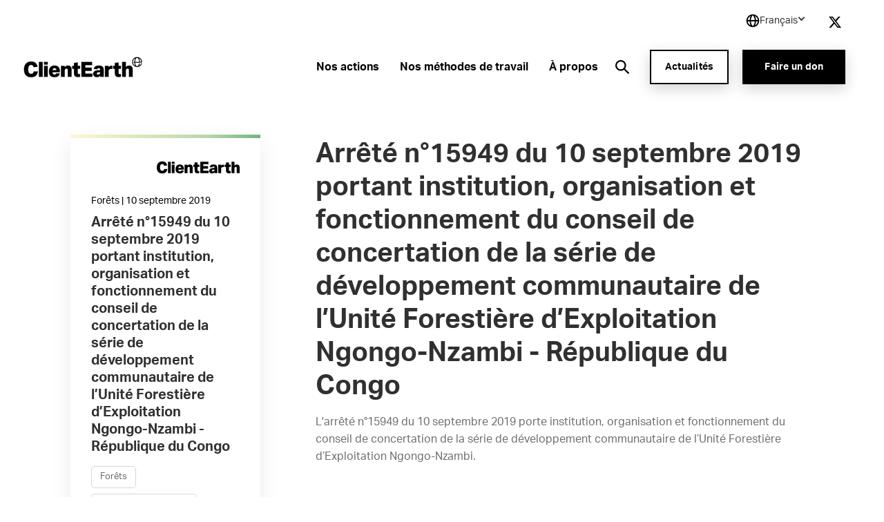

--- FILE ---
content_type: text/html; charset=utf-8
request_url: https://www.clientearth.fr/actualites/ressources/arr%C3%AAt%C3%A9-n-15949-du-10-septembre-2019-conseil-de-concertation-de-la-sdc-de-l-ufe-ngongo-nzambi-r%C3%A9publique-du-congo/
body_size: 21429
content:


<!DOCTYPE html>
<html lang="fr">

<head>

    <script nonce="heTd4yZXc&#x2B;896ZXG1HInRAY7">
        !function(T,l,y){var S=T.location,k="script",D="instrumentationKey",C="ingestionendpoint",I="disableExceptionTracking",E="ai.device.",b="toLowerCase",w="crossOrigin",N="POST",e="appInsightsSDK",t=y.name||"appInsights";(y.name||T[e])&&(T[e]=t);var n=T[t]||function(d){var g=!1,f=!1,m={initialize:!0,queue:[],sv:"5",version:2,config:d};function v(e,t){var n={},a="Browser";return n[E+"id"]=a[b](),n[E+"type"]=a,n["ai.operation.name"]=S&&S.pathname||"_unknown_",n["ai.internal.sdkVersion"]="javascript:snippet_"+(m.sv||m.version),{time:function(){var e=new Date;function t(e){var t=""+e;return 1===t.length&&(t="0"+t),t}return e.getUTCFullYear()+"-"+t(1+e.getUTCMonth())+"-"+t(e.getUTCDate())+"T"+t(e.getUTCHours())+":"+t(e.getUTCMinutes())+":"+t(e.getUTCSeconds())+"."+((e.getUTCMilliseconds()/1e3).toFixed(3)+"").slice(2,5)+"Z"}(),iKey:e,name:"Microsoft.ApplicationInsights."+e.replace(/-/g,"")+"."+t,sampleRate:100,tags:n,data:{baseData:{ver:2}}}}var h=d.url||y.src;if(h){function a(e){var t,n,a,i,r,o,s,c,u,p,l;g=!0,m.queue=[],f||(f=!0,t=h,s=function(){var e={},t=d.connectionString;if(t)for(var n=t.split(";"),a=0;a<n.length;a++){var i=n[a].split("=");2===i.length&&(e[i[0][b]()]=i[1])}if(!e[C]){var r=e.endpointsuffix,o=r?e.location:null;e[C]="https://"+(o?o+".":"")+"dc."+(r||"services.visualstudio.com")}return e}(),c=s[D]||d[D]||"",u=s[C],p=u?u+"/v2/track":d.endpointUrl,(l=[]).push((n="SDK LOAD Failure: Failed to load Application Insights SDK script (See stack for details)",a=t,i=p,(o=(r=v(c,"Exception")).data).baseType="ExceptionData",o.baseData.exceptions=[{typeName:"SDKLoadFailed",message:n.replace(/\./g,"-"),hasFullStack:!1,stack:n+"\nSnippet failed to load ["+a+"] -- Telemetry is disabled\nHelp Link: https://go.microsoft.com/fwlink/?linkid=2128109\nHost: "+(S&&S.pathname||"_unknown_")+"\nEndpoint: "+i,parsedStack:[]}],r)),l.push(function(e,t,n,a){var i=v(c,"Message"),r=i.data;r.baseType="MessageData";var o=r.baseData;return o.message='AI (Internal): 99 message:"'+("SDK LOAD Failure: Failed to load Application Insights SDK script (See stack for details) ("+n+")").replace(/\"/g,"")+'"',o.properties={endpoint:a},i}(0,0,t,p)),function(e,t){if(JSON){var n=T.fetch;if(n&&!y.useXhr)n(t,{method:N,body:JSON.stringify(e),mode:"cors"});else if(XMLHttpRequest){var a=new XMLHttpRequest;a.open(N,t),a.setRequestHeader("Content-type","application/json"),a.send(JSON.stringify(e))}}}(l,p))}function i(e,t){f||setTimeout(function(){!t&&m.core||a()},500)}var e=function(){var n=l.createElement(k);n.src=h;var e=y[w];return!e&&""!==e||"undefined"==n[w]||(n[w]=e),n.onload=i,n.onerror=a,n.onreadystatechange=function(e,t){"loaded"!==n.readyState&&"complete"!==n.readyState||i(0,t)},n}();y.ld<0?l.getElementsByTagName("head")[0].appendChild(e):setTimeout(function(){l.getElementsByTagName(k)[0].parentNode.appendChild(e)},y.ld||0)}try{m.cookie=l.cookie}catch(p){}function t(e){for(;e.length;)!function(t){m[t]=function(){var e=arguments;g||m.queue.push(function(){m[t].apply(m,e)})}}(e.pop())}var n="track",r="TrackPage",o="TrackEvent";t([n+"Event",n+"PageView",n+"Exception",n+"Trace",n+"DependencyData",n+"Metric",n+"PageViewPerformance","start"+r,"stop"+r,"start"+o,"stop"+o,"addTelemetryInitializer","setAuthenticatedUserContext","clearAuthenticatedUserContext","flush"]),m.SeverityLevel={Verbose:0,Information:1,Warning:2,Error:3,Critical:4};var s=(d.extensionConfig||{}).ApplicationInsightsAnalytics||{};if(!0!==d[I]&&!0!==s[I]){var c="onerror";t(["_"+c]);var u=T[c];T[c]=function(e,t,n,a,i){var r=u&&u(e,t,n,a,i);return!0!==r&&m["_"+c]({message:e,url:t,lineNumber:n,columnNumber:a,error:i}),r},d.autoExceptionInstrumented=!0}return m}(y.cfg);function a(){y.onInit&&y.onInit(n)}(T[t]=n).queue&&0===n.queue.length?(n.queue.push(a),n.trackPageView({})):a()}(window,document,{
src: "https://js.monitor.azure.com/scripts/b/ai.2.min.js", // The SDK URL Source
crossOrigin: "anonymous", 
cfg: { // Application Insights Configuration
    connectionString: 'InstrumentationKey=27ad4d2d-1876-41f7-b224-ddd1af4cc416;IngestionEndpoint=https://uksouth-0.in.applicationinsights.azure.com/;LiveEndpoint=https://uksouth.livediagnostics.monitor.azure.com/;ApplicationId=de0f16f8-41c3-46d4-b8cb-5d6645d6d404'
}});
    </script>

    <link rel="preconnect" href="https://www.googletagmanager.com">
    <link rel="preconnect" href="https://www.google-analytics.com">
    <link rel="preconnect" href="https://apikeys.civiccomputing.com">

    
    <!-- Deny all cookies until they are consented to using CookieControl -->
    <script nonce="heTd4yZXc&#x2B;896ZXG1HInRAY7">
        // Define a gtag function for when Google Tag Manager hasn't been loaded
        window.dataLayer = window.dataLayer || [];

        function gtag() { dataLayer.push(arguments); }

        // Deny Analytics and AdSense cookies
        gtag('consent',
            'default',
            {
                'ad_storage': 'denied',
                'analytics_storage': 'denied'
            });

    </script>
    <script nonce="heTd4yZXc&#x2B;896ZXG1HInRAY7">

        (function(w, d, s, l, i) {
            w[l] = w[l] || [];
            w[l].push({
                'gtm.start':
                    new Date().getTime(),
                event: 'gtm.js'
            });
            var f = d.getElementsByTagName(s)[0],
                j = d.createElement(s),
                dl = l != 'dataLayer' ? '&l=' + l : '';
            j.async = true;
            j.src =
                'https://www.googletagmanager.com/gtm.js?id=' + i + dl;
            var n = d.querySelector('[nonce]');
            n && j.setAttribute('nonce', n.nonce || n.getAttribute('nonce'));
            f.parentNode.insertBefore(j, f);
        })(window, document, 'script', 'dataLayer', 'GTM-NNLDBS7');
    </script>

    



<meta charset="utf-8">
<meta http-equiv="Content-type" content="text/html; charset=UTF-8" />
<meta http-equiv="X-UA-Compatible" content="IE=edge">
<meta name="pinterest" content="nopin" />
<meta name="viewport" content="width=device-width, initial-scale=1.0">
<title data-suffix="| ClientEarth">Arr&#xEA;t&#xE9; n&#xB0;15949 du 10 septembre 2019 portant institution, organisation et fonctionnement du conseil de concertation de la s&#xE9;rie de d&#xE9;veloppement communautaire de l&#x2019;Unit&#xE9; Foresti&#xE8;re d&#x2019;Exploitation Ngongo-Nzambi - R&#xE9;publique du Congo | ClientEarth</title>
    
<meta name="description" content="Voir l&#x27;arr&#xEA;te n&#xB0;15949">
    <link rel="canonical" href="https://www.clientearth.fr/actualites/ressources/arr&#xEA;t&#xE9;-n-15949-du-10-septembre-2019-conseil-de-concertation-de-la-sdc-de-l-ufe-ngongo-nzambi-r&#xE9;publique-du-congo/" />






<link rel="icon" type="image/x-icon" href="/favicon.ico" />
<link rel="shortcut icon" type="image/x-icon" href="/favicon.ico" />



<link rel="apple-touch-icon" sizes="180x180" href="/assets/images/apple-touch-icon.png">
<link rel="icon" type="image/png" sizes="32x32" href="/assets/images/favicon-32x32.png">
<link rel="icon" type="image/png" sizes="16x16" href="/assets/images/favicon-16x16.png">
<link rel="manifest" href="/site.webmanifest">
<meta name="msapplication-TileColor" content="#da532c">
<meta name="theme-color" content="#ffffff">




<!--Twitter Card Meta-->
<meta name="twitter:card" content="summary_large_image">
<meta name="twitter:title" content="Arr&#xEA;t&#xE9; n&#xB0;15949 du 10 septembre 2019 portant institution, organisation et fonctionnement du conseil de concertation de la s&#xE9;rie de d&#xE9;veloppement communautaire de l&#x2019;Unit&#xE9; Foresti&#xE8;re d&#x2019;Exploitation Ngongo-Nzambi - R&#xE9;publique du Congo | ClientEarth">
<meta name="twitter:description" content="Voir l&#x27;arr&#xEA;te n&#xB0;15949">
<meta name="twitter:image" content="/media/n5ze25m1/clientearth-globe.jpg?v=1db61b803ee0990">

<!--Open Graph Meta-->
<meta property="og:title" name="og:title" content="Arr&#xEA;t&#xE9; n&#xB0;15949 du 10 septembre 2019 portant institution, organisation et fonctionnement du conseil de concertation de la s&#xE9;rie de d&#xE9;veloppement communautaire de l&#x2019;Unit&#xE9; Foresti&#xE8;re d&#x2019;Exploitation Ngongo-Nzambi - R&#xE9;publique du Congo | ClientEarth">
<meta property="og:description" name="og:description" content="Voir l&#x27;arr&#xEA;te n&#xB0;15949">
<meta property="og:url" content="https://www.clientearth.fr/actualites/ressources/arr&#xEA;t&#xE9;-n-15949-du-10-septembre-2019-conseil-de-concertation-de-la-sdc-de-l-ufe-ngongo-nzambi-r&#xE9;publique-du-congo/">
<meta property="og:image" content="/media/n5ze25m1/clientearth-globe.jpg?v=1db61b803ee0990">


    
<script type="application/ld+json">
       {
  "@context": "https://schema.org",
  "@graph": [
    {
      "@type": "WebSite",
      "@id": "https://www.clientearth.fr#website",
      "url": "https://www.clientearth.fr",
      "name": "ClientEarth (FR)",
      "description": "Une organisation environnementale",
      "inLanguage": "fr"
    },
    {
      "datePublished": "2021-09-13T16:09:02Z",
      "dateModified": "2025-01-08T11:20:56.39Z",
      "@type": "WebPage",
      "@id": "https://www.clientearth.fr/actualites/ressources/arrêté-n-15949-du-10-septembre-2019-conseil-de-concertation-de-la-sdc-de-l-ufe-ngongo-nzambi-république-du-congo/#webpage",
      "url": "https://www.clientearth.fr/actualites/ressources/arrêté-n-15949-du-10-septembre-2019-conseil-de-concertation-de-la-sdc-de-l-ufe-ngongo-nzambi-république-du-congo/",
      "name": "Arrêté n°15949 du 10 septembre 2019 conseil de concertation de la SDC de l’UFE Ngongo-Nzambi - République du Congo",
      "description": "Voir l'arrête n°15949",
      "inLanguage": "fr",
      "isPartOf": {
        "@id": "https://www.clientearth.fr#website"
      }
    }
  ]
}
</script>



    <link rel="preload" as="style" href="https://use.typekit.net/ecj5fyj.css">
    <link rel="preload" as="style" href="/assets/css/print.css">
    <link rel="preload" as="style" href="/assets/css/styles.css">

    <link rel="stylesheet" media="print" href="/assets/css/print.css">
    <link rel="stylesheet" href="/assets/css/styles.css">


    <script type='text/javascript' defer src='/assets/scripts/plugins/jquery.min.js'></script>
<script type='text/javascript' defer src='/assets/scripts/plugins/svg4everybody.min.js'></script>
<script type='text/javascript' defer src='/assets/scripts/plugins/aos.min.js'></script>
<script type='text/javascript' defer src='/assets/scripts/cookies.min.js'></script>
<script type='text/javascript' defer src='/assets/scripts/all.min.js'></script>
<script type='text/javascript' defer src='/assets/scripts/plugins/vue.min.js'></script>
<script type='text/javascript' defer src='/assets/scripts/plugins/update-links-by-locale.min.js'></script>
<script type='text/javascript' defer src='/assets/scripts/views/mobileRegionSelector.min.js'></script>
<script type='text/javascript' defer src='/assets/scripts/views/utilityNav.min.js'></script>
<script type='text/javascript' defer src='/assets/scripts/views/geolocationBanner.min.js'></script>
<script type='text/javascript' defer src='/assets/scripts/components/copyURL.min.js'></script>
<script type='text/javascript' defer src='/assets/scripts/components/headerScroll.min.js'></script>
<script type='text/javascript' defer src='/assets/scripts/apps/mobilemenu/mobileMenu.umd.min.js'></script>
<script type='text/javascript' defer src='/assets/scripts/apps/smsitesearch/smSiteSearch.umd.min.js'></script>
<script type='text/javascript' defer src='/assets/scripts/views/geolocationPopUp.min.js'></script>


</head>

<body class="preload fr">
    <a tabindex="0" href="#main" class="skipToContent">Skip to content</a>
    
    
<noscript>
    <iframe src="https://www.googletagmanager.com/ns.html?id=GTM-NNLDBS7" height="0" width="0" aria-hidden="true" title="google tag manager" class="noscript-google"></iframe>
</noscript>




    <header class="mainHeader scrollActive " id="js-mainHeader">

        

<link rel="stylesheet" href="/assets/css/views/geolocationBanner.css">

<div class="geolocationConfirmedBanner">
    <div class="container">
        <div class="innerDiv">
            <div class="confirmationDiv">
                <div class="tick">
                    <svg xmlns="http://www.w3.org/2000/svg" width="24" height="25" viewBox="0 0 24 25" fill="none" role="img" aria-hidden="true">
                        <path d="M9.00002 16.7L4.80002 12.5L3.40002 13.9L9.00002 19.5L21 7.50001L19.6 6.10001L9.00002 16.7Z" fill="black" />
                    </svg>
                </div>
                <h2 class="text">Location successfully changed to Fran&#xE7;ais</h2>
            </div>
            <button class="closeBanner" aria-label="Close geolocation confirmation banner">
                <svg xmlns="http://www.w3.org/2000/svg" width="24" height="24" viewBox="0 0 24 24" fill="none" role="img" aria-hidden="true">
                    <path d="M18.3 5.70998C18.2075 5.61728 18.0976 5.54373 17.9766 5.49355C17.8557 5.44337 17.726 5.41754 17.595 5.41754C17.464 5.41754 17.3344 5.44337 17.2134 5.49355C17.0924 5.54373 16.9825 5.61728 16.89 5.70998L12 10.59L7.11001 5.69998C7.01743 5.6074 6.90752 5.53396 6.78655 5.48385C6.66559 5.43375 6.53594 5.40796 6.40501 5.40796C6.27408 5.40796 6.14443 5.43375 6.02347 5.48385C5.9025 5.53396 5.79259 5.6074 5.70001 5.69998C5.60743 5.79256 5.53399 5.90247 5.48388 6.02344C5.43378 6.1444 5.40799 6.27405 5.40799 6.40498C5.40799 6.53591 5.43378 6.66556 5.48388 6.78652C5.53399 6.90749 5.60743 7.0174 5.70001 7.10998L10.59 12L5.70001 16.89C5.60743 16.9826 5.53399 17.0925 5.48388 17.2134C5.43378 17.3344 5.40799 17.464 5.40799 17.595C5.40799 17.7259 5.43378 17.8556 5.48388 17.9765C5.53399 18.0975 5.60743 18.2074 5.70001 18.3C5.79259 18.3926 5.9025 18.466 6.02347 18.5161C6.14443 18.5662 6.27408 18.592 6.40501 18.592C6.53594 18.592 6.66559 18.5662 6.78655 18.5161C6.90752 18.466 7.01743 18.3926 7.11001 18.3L12 13.41L16.89 18.3C16.9826 18.3926 17.0925 18.466 17.2135 18.5161C17.3344 18.5662 17.4641 18.592 17.595 18.592C17.7259 18.592 17.8556 18.5662 17.9766 18.5161C18.0975 18.466 18.2074 18.3926 18.3 18.3C18.3926 18.2074 18.466 18.0975 18.5161 17.9765C18.5662 17.8556 18.592 17.7259 18.592 17.595C18.592 17.464 18.5662 17.3344 18.5161 17.2134C18.466 17.0925 18.3926 16.9826 18.3 16.89L13.41 12L18.3 7.10998C18.68 6.72998 18.68 6.08998 18.3 5.70998Z" fill="black" />
                </svg>
            </button>
        </div>
    </div>
</div>

        <div class="container">
            <div class="inner">

                




<div class="utilityNav" cookieName="LocalisationCookie">
    <div class="regionDiv">
        <button class="hoverSection" aria-expanded="false">
            <div class="currentRegion">
                <svg class="globeIcon" xmlns="http://www.w3.org/2000/svg" width="18" height="18" viewBox="0 0 18 18" fill="none" role="img" aria-hidden="true">
                    <path d="M9.00033 0.666672C4.40533 0.666672 0.666992 4.405 0.666992 9C0.666992 13.595 4.40533 17.3333 9.00033 17.3333C13.5953 17.3333 17.3337 13.595 17.3337 9C17.3337 4.405 13.5953 0.666672 9.00033 0.666672ZM15.6095 8.16667H13.3062C13.2034 6.34271 12.6931 4.56498 11.8128 2.96417C12.833 3.44088 13.716 4.16784 14.3798 5.07743C15.0436 5.98703 15.4666 7.04972 15.6095 8.16667ZM9.44199 2.35584C10.3045 3.4925 11.4645 5.50584 11.6312 8.16667H6.52533C6.64116 6.00334 7.35366 3.97667 8.56783 2.35501C8.71116 2.34667 8.85449 2.33334 9.00033 2.33334C9.14949 2.33334 9.29533 2.34667 9.44199 2.35584ZM6.24032 2.93917C5.42033 4.51501 4.94699 6.30167 4.85866 8.16667H2.39116C2.53513 7.03987 2.96419 5.96842 3.63774 5.05369C4.31128 4.13895 5.20706 3.41116 6.24032 2.93917ZM2.39116 9.83334H4.86949C4.98283 11.8158 5.42366 13.565 6.16616 15.025C5.15132 14.5466 4.27343 13.8202 3.61362 12.9127C2.95382 12.0053 2.53338 10.9462 2.39116 9.83334ZM8.54199 15.6442C7.37449 14.2292 6.68533 12.2467 6.53449 9.83334H11.6287C11.4553 12.1442 10.6978 14.1633 9.45949 15.6433C9.30783 15.6533 9.15616 15.6667 9.00033 15.6667C8.84533 15.6667 8.69449 15.6533 8.54199 15.6442ZM11.8845 15.0008C12.6803 13.5058 13.1662 11.75 13.2937 9.83334H15.6087C15.468 10.9369 15.0536 11.9878 14.4032 12.8903C13.7527 13.7928 12.8869 14.5184 11.8845 15.0008Z" fill="black" />
                </svg>
                <h2 class="selectedRegionName">Fran&#xE7;ais</h2>
                <svg class="arrow active" xmlns="http://www.w3.org/2000/svg" width="11" height="10" viewBox="0 0 11 10" fill="none" role="img" aria-hidden="true">
                    <rect x="10.4502" y="5" width="2" height="7" transform="rotate(135 10.4502 5)" fill="#333F48" />
                    <rect x="1.96484" y="6.41422" width="2" height="7" transform="rotate(-135 1.96484 6.41422)" fill="#333F48" />
                </svg>
            </div>
        </button>
        <ul class="regionDropdown">
            <li class="prompt">Select a region</li>
            <li class="regionOption" siteID="8701" siteURL="https://www.clientearth.org/">
                <a href="https://www.clientearth.org/">
                    English (Global)
                </a>
            </li>
            <li class="regionOption" siteID="8702" siteURL="https://www.clientearth.asia/">
                <a href="https://www.clientearth.asia/">
                    English (Asia)
                </a>
            </li>
            <li class="regionOption" siteID="8703" siteURL="https://www.clientearth.us/">
                <a href="https://www.clientearth.us/">
                    English (USA)
                </a>
            </li>
            <li class="regionOption" siteID="8704" siteURL="https://www.clientearth.cn/">
                <a href="https://www.clientearth.cn/">
                    &#x4E2D;&#x6587;
                </a>
            </li>
            <li class="regionOption" siteID="8705" siteURL="https://www.clientearth.de/">
                <a href="https://www.clientearth.de/">
                    Deutsch
                </a>
            </li>
            <li class="regionOption" siteID="8706" siteURL="https://www.clientearth.es/">
                <a href="https://www.clientearth.es/">
                    Espa&#xF1;ol
                </a>
            </li>
            <li class="selected">
                <a href="https://www.clientearth.fr/">
                    Fran&#xE7;ais
                </a>
            </li>
            <li class="regionOption" siteID="8708" siteURL="https://www.clientearth.jp/">
                <a href="https://www.clientearth.jp/">
                    &#x65E5;&#x672C;&#x8A9E;
                </a>
            </li>
            <li class="regionOption" siteID="8709" siteURL="https://www.clientearth.pl/">
                <a href="https://www.clientearth.pl/">
                    Polski
                </a>
            </li>
        </ul>
    </div>

    <div class="socialContainer">
    <p>Suivre notre travail</p>

    <ul class="socialLinks">
            <li class="Twitter">
                
    <a href="https://www.twitter.com/clientearthfr" rel=" noopener" target="_blank" class="Twitter">
        <span class="sr-only">Link to Twitter</span>
        <svg xmlns="http://www.w3.org/2000/svg" width="26px" viewBox="0 0 512 512" aria-hidden="true" role="img">
    <!--! Font Awesome Free 6.4.2 by fontawesome - https://fontawesome.com License - https://fontawesome.com/license (Commercial License) Copyright 2023 Fonticons, Inc. -->
    <path d="M389.2 48h70.6L305.6 224.2 487 464H345L233.7 318.6 106.5 464H35.8L200.7 275.5 26.8 48H172.4L272.9 180.9 389.2 48zM364.4 421.8h39.1L151.1 88h-42L364.4 421.8z" />
</svg>
    </a>

            </li>
    </ul>
</div>


</div>

                <a href="/" class="headerLogo" aria-label="Lien vers la page d&#x2019;accueil">
                    <img src="/media/k3ui35eg/ce-lockup-logo.png?width=185&amp;amp;format=webp&amp;amp;v=1db61b88f6b1d00" loading="lazy" alt="Client earth logo" role="presentation">
                </a>


                <div class="mobileIcons">
                    <button class="mobileSearchIcon" id="js-mobileSearchIcon">
                        <svg id="searchIcon" xmlns="http://www.w3.org/2000/svg" viewBox="0 0 18 18" width="18px" aria-hidden="true" role="presentation">
                            <path d="M17.875 16.46l-4-4.005c-.13-.132-.274-.25-.43-.35l-1-.69c2.057-2.549 2.076-6.184.046-8.754C10.461.091 6.924-.727 3.973.69 1.023 2.107-.554 5.382.178 8.575c.731 3.194 3.575 5.454 6.847 5.442 1.588 0 3.13-.54 4.37-1.532l.75 1.002c.089.129.19.25.3.36l4 4.005c.094.095.222.148.355.148.133 0 .261-.053.355-.148l.7-.7c.19-.189.199-.493.02-.692zm-10.85-4.445c-2.761 0-5-2.241-5-5.006s2.239-5.006 5-5.006 5 2.241 5 5.006c0 1.328-.527 2.6-1.464 3.54-.938.938-2.21 1.466-3.536 1.466z"></path>
                        </svg>
                    </button>

                    <div class="mobileMenu" id="js-mobileMenu" tabindex="0">
                        <span class="line"></span>
                        <span class="bottomLine"></span>
                    </div>
                </div>


    <nav class="navLinks">
        <ul>
                <li>
                    
<a href="/nos-actions/" rel="" target="" class="hasMega hasHover" id="nosactions8713">

    <span class="hover">
        Nos actions
    </span>
</a>
                </li>
                <li>
                    
<a href="/nos-methodes-de-travail/" rel="" target="" class=" hasHover" id="nosm&#xE9;thodesdetravail8725">

    <span class="hover">
        Nos m&#xE9;thodes de travail
    </span>
</a>
                </li>
                <li>
                    
<a href="/a-propos/" rel="" target="" class="hasMega hasHover" id="&#xE0;propos8732">

    <span class="hover">
        &#xC0; propos
    </span>
</a>
                </li>
        </ul>
    </nav>
            <nav class="megaMenu nosactions8713" tabindex="0">
                <div class="container">
                    <div class="megaInner">
                        <div class="left">
                            <h2>Un avenir o&#xF9; les &#xEA;tres humains et la plan&#xE8;te prosp&#xE8;rent ensemble n&#x2019;est pas seulement possible, c&#x2019;est indispensable.</h2>
                            <ul>
                                    <li>
                                            <a href="/nos-actions/nos-motivations/" rel="" target="_blank" class=" ctaLink">
        <span class="hover">
            D&#xE9;couvrir nos luttes
            <span class="sr-only">Ouvre une nouvelle fen&#xEA;tre</span>
        </span>
        <svg id="ctaArrow" xmlns="http://www.w3.org/2000/svg" viewBox="0 0 18 14" width="18px" aria-hidden="true"
     role="presentation">
    <path fill-rule="evenodd" d="M10.89 0l6.363 6.364-1.414 1.414-5.657 5.657-1.414-1.414 4.708-4.711H0v-2h13.37L9.475 1.414 10.889 0z" />
</svg>

    </a>

                                    </li>
                                    <li>
                                            <a href="/nos-actions/nos-priorites/" rel="" class=" ctaLink">
        <span class="hover">
            Nos priorit&#xE9;s
        </span>
        <svg id="ctaArrow" xmlns="http://www.w3.org/2000/svg" viewBox="0 0 18 14" width="18px" aria-hidden="true"
     role="presentation">
    <path fill-rule="evenodd" d="M10.89 0l6.363 6.364-1.414 1.414-5.657 5.657-1.414-1.414 4.708-4.711H0v-2h13.37L9.475 1.414 10.889 0z" />
</svg>

    </a>

                                    </li>
                            </ul>
                        </div>
                        <div class="right">
                                <div class="col ">
                                        <h3>
<a href="/nos-actions/nos-motivations/" rel="" class=" hasHover">

    <span class="hover">
        Nos motivations
    </span>
</a></h3>
                                    <ul>
                                            <li>
                                                
<a href="/nos-actions/nos-motivations/proteger-les-forets/" rel="" class=" hasHover">

    <span class="hover">
        Prot&#xE9;ger les for&#xEA;ts
    </span>
</a>
                                            </li>
                                            <li>
                                                
<a href="/nos-actions/nos-motivations/lutter-contre-le-changement-climatique/" rel="" class=" hasHover">

    <span class="hover">
        Lutter contre le changement climatique
    </span>
</a>
                                            </li>
                                            <li>
                                                
<a href="/nos-actions/nos-motivations/mettre-fin-a-la-pollution/" rel="" class=" hasHover">

    <span class="hover">
        Mettre fin &#xE0; la pollution
    </span>
</a>
                                            </li>
                                            <li>
                                                
<a href="/nos-actions/nos-motivations/renforcer-l-etat-de-droit/" rel="" class=" hasHover">

    <span class="hover">
        Renforcer l&#x2019;&#xC9;tat de droit
    </span>
</a>
                                            </li>
                                            <li>
                                                
<a href="/nos-actions/nos-motivations/defendre-la-vie-sauvage-et-les-habitats/" rel="" class=" hasHover">

    <span class="hover">
        D&#xE9;fendre la vie sauvage et les habitats
    </span>
</a>
                                            </li>
                                    </ul>
                                </div>
                                <div class="col ">
                                        <h3>
<a href="/nos-actions/nos-priorites/" rel="" class=" hasHover">

    <span class="hover">
        Nos priorit&#xE9;s
    </span>
</a></h3>
                                    <ul>
                                            <li>
                                                
<a href="/nos-actions/nos-priorites/les-forets-et-leurs-communautes/" rel="" class=" hasHover">

    <span class="hover">
        Les for&#xEA;ts et leurs communaut&#xE9;s
    </span>
</a>
                                            </li>
                                            <li>
                                                
<a href="/nos-actions/nos-priorites/les-forets-et-le-commerce/" rel="" class=" hasHover">

    <span class="hover">
        Les for&#xEA;ts et le commerce
    </span>
</a>
                                            </li>
                                    </ul>
                                </div>
                        </div>
                    </div>
                </div>
            </nav>
            <nav class="megaMenu &#xE0;propos8732" tabindex="0">
                <div class="container">
                    <div class="megaInner">
                        <div class="left">
                            <h2>Transparence </h2>
                            <ul>
                            </ul>
                        </div>
                        <div class="right">
                                <div class="col ">
                                        <h3>
<a href="https://www.clientearth.org/about/who-we-are/transparency/" rel=" noopener" class=" hasHover">

    <span class="hover">
        Transparence
    </span>
</a></h3>
                                    <ul>
                                    </ul>
                                </div>
                        </div>
                    </div>
                </div>
            </nav>
                    <div class="headerSearch">
                        <div class="searchInputContainer">
                            <form action="/actualites/ressources/arr&#xEA;t&#xE9;-n-15949-du-10-septembre-2019-conseil-de-concertation-de-la-sdc-de-l-ufe-ngongo-nzambi-r&#xE9;publique-du-congo/" method="get">
                                <label for="headerSearchInput" class="sr-only">
                                    Recherche par mot cl&#xE9;
                                </label>
                                <input id="headerSearchInput" name="query" type="text"
                                       placeholder="Recherche par mot cl&#xE9;"
                                       aria-label="Appuyer sur Entr&#xE9;e pour lancer la recherche" />
                            </form>
                        </div>

                        <div class="searchIcons" id="js-searchIcon" tabindex="0"
                             aria-label="Ouvrir/fermer la recherche">
                            <span class="search">
                                <svg id="searchIcon" xmlns="http://www.w3.org/2000/svg" viewBox="0 0 18 18" width="18px" aria-hidden="true" role="presentation">
    <path d="M17.875 16.46l-4-4.005c-.13-.132-.274-.25-.43-.35l-1-.69c2.057-2.549 2.076-6.184.046-8.754C10.461.091 6.924-.727 3.973.69 1.023 2.107-.554 5.382.178 8.575c.731 3.194 3.575 5.454 6.847 5.442 1.588 0 3.13-.54 4.37-1.532l.75 1.002c.089.129.19.25.3.36l4 4.005c.094.095.222.148.355.148.133 0 .261-.053.355-.148l.7-.7c.19-.189.199-.493.02-.692zm-10.85-4.445c-2.761 0-5-2.241-5-5.006s2.239-5.006 5-5.006 5 2.241 5 5.006c0 1.328-.527 2.6-1.464 3.54-.938.938-2.21 1.466-3.536 1.466z" />
</svg>

                            </span>
                            <span class="close">
                                <svg id="close" xmlns="http://www.w3.org/2000/svg" viewBox="0 0 12 13" width="12px"  aria-hidden="true" role="presentation">
    <path fill-rule="evenodd" d="M12.01 1.904L7.415 6.499l4.595 4.597-1.414 1.414L6 7.914 1.404 12.51-.01 11.096 4.586 6.5-.01 1.904 1.404.49 6 5.086 10.596.49l1.414 1.414z" />
</svg>

                            </span>
                        </div>
                    </div>
                    <div class="ctaButtons">
                            <nav class="navLinks">
        <ul>
                <li>
                    
<a href="/actualites/" rel="" target="" class="btn hasHover" id="actualit&#xE9;s00776f63">

    <span class="hover">
        Actualit&#xE9;s
    </span>
</a>
                </li>
                <li>
                    
<a href="https://donate.clientearth.org/page/125607/donate/1" rel="" target="" class="btn hasHover" id="faireundon5a8cc285">

    <span class="hover">
        Faire un don
    </span>
</a>
                </li>
        </ul>
    </nav>

                    </div>
            </div>
        </div>
    </header>
<div class="mobileNav">
    <div class="mobileNavLinksDiv">
        <div id="sm-mobile-menu" data-currentpageid="12818" data-root="8707"></div>
    </div>

    



<section class="mobileRegionSelector">
    <div class="regionSelector" cookieName="LocalisationCookie">
        <div class="mobilePrompt">
            <button class="title">Select a region</button>
        </div>
        <ul>
                    <li class= "regionOption" siteURL="https://www.clientearth.org/" siteID="8701">
                        <a href="https://www.clientearth.org/">
                            <span>English (Global)</span>
                        </a>
                    </li>
                    <li class= "regionOption" siteURL="https://www.clientearth.asia/" siteID="8702">
                        <a href="https://www.clientearth.asia/">
                            <span>English (Asia)</span>
                        </a>
                    </li>
                    <li class= "regionOption" siteURL="https://www.clientearth.us/" siteID="8703">
                        <a href="https://www.clientearth.us/">
                            <span>English (USA)</span>
                        </a>
                    </li>
                    <li class= "regionOption" siteURL="https://www.clientearth.cn/" siteID="8704">
                        <a href="https://www.clientearth.cn/">
                            <span>&#x4E2D;&#x6587;</span>
                        </a>
                    </li>
                    <li class= "regionOption" siteURL="https://www.clientearth.de/" siteID="8705">
                        <a href="https://www.clientearth.de/">
                            <span>Deutsch</span>
                        </a>
                    </li>
                    <li class= "regionOption" siteURL="https://www.clientearth.es/" siteID="8706">
                        <a href="https://www.clientearth.es/">
                            <span>Espa&#xF1;ol</span>
                        </a>
                    </li>
                    <li class="selected">
                        <a href="https://www.clientearth.fr/">
                            <span>Fran&#xE7;ais</span>
                        </a>
                    </li>
                    <li class= "regionOption" siteURL="https://www.clientearth.jp/" siteID="8708">
                        <a href="https://www.clientearth.jp/">
                            <span>&#x65E5;&#x672C;&#x8A9E;</span>
                        </a>
                    </li>
                    <li class= "regionOption" siteURL="https://www.clientearth.pl/" siteID="8709">
                        <a href="https://www.clientearth.pl/">
                            <span>Polski</span>
                        </a>
                    </li>
        </ul>
    </div>

    <button class="currentRegion">
        <svg class="globeIcon" xmlns="http://www.w3.org/2000/svg" width="18" height="18" viewBox="0 0 18 18" fill="none" role="img" aria-hidden="true" >
            <path d="M9.00033 0.666672C4.40533 0.666672 0.666992 4.405 0.666992 9C0.666992 13.595 4.40533 17.3333 9.00033 17.3333C13.5953 17.3333 17.3337 13.595 17.3337 9C17.3337 4.405 13.5953 0.666672 9.00033 0.666672ZM15.6095 8.16667H13.3062C13.2034 6.34271 12.6931 4.56498 11.8128 2.96417C12.833 3.44088 13.716 4.16784 14.3798 5.07743C15.0436 5.98703 15.4666 7.04972 15.6095 8.16667ZM9.44199 2.35584C10.3045 3.4925 11.4645 5.50584 11.6312 8.16667H6.52533C6.64116 6.00334 7.35366 3.97667 8.56783 2.35501C8.71116 2.34667 8.85449 2.33334 9.00033 2.33334C9.14949 2.33334 9.29533 2.34667 9.44199 2.35584ZM6.24032 2.93917C5.42033 4.51501 4.94699 6.30167 4.85866 8.16667H2.39116C2.53513 7.03987 2.96419 5.96842 3.63774 5.05369C4.31128 4.13895 5.20706 3.41116 6.24032 2.93917ZM2.39116 9.83334H4.86949C4.98283 11.8158 5.42366 13.565 6.16616 15.025C5.15132 14.5466 4.27343 13.8202 3.61362 12.9127C2.95382 12.0053 2.53338 10.9462 2.39116 9.83334ZM8.54199 15.6442C7.37449 14.2292 6.68533 12.2467 6.53449 9.83334H11.6287C11.4553 12.1442 10.6978 14.1633 9.45949 15.6433C9.30783 15.6533 9.15616 15.6667 9.00033 15.6667C8.84533 15.6667 8.69449 15.6533 8.54199 15.6442ZM11.8845 15.0008C12.6803 13.5058 13.1662 11.75 13.2937 9.83334H15.6087C15.468 10.9369 15.0536 11.9878 14.4032 12.8903C13.7527 13.7928 12.8869 14.5184 11.8845 15.0008Z" fill="black" />
        </svg>
        <h2 class="selectedRegionName">Fran&#xE7;ais</h2>
    </button>
</section>

    <div class="socialContainer">
    <p>Suivre notre travail</p>

    <ul class="socialLinks">
            <li class="Twitter">
                
    <a href="https://www.twitter.com/clientearthfr" rel=" noopener" target="_blank" class="Twitter">
        <span class="sr-only">Link to Twitter</span>
        <svg xmlns="http://www.w3.org/2000/svg" width="26px" viewBox="0 0 512 512" aria-hidden="true" role="img">
    <!--! Font Awesome Free 6.4.2 by fontawesome - https://fontawesome.com License - https://fontawesome.com/license (Commercial License) Copyright 2023 Fonticons, Inc. -->
    <path d="M389.2 48h70.6L305.6 224.2 487 464H345L233.7 318.6 106.5 464H35.8L200.7 275.5 26.8 48H172.4L272.9 180.9 389.2 48zM364.4 421.8h39.1L151.1 88h-42L364.4 421.8z" />
</svg>
    </a>

            </li>
    </ul>
</div>


    
    <div class="ctaButtons">
        

<a href="/actualites/" rel="" class="btn hasHover" id="">

    <span class="hover">
        Actualit&#xE9;s
    </span>
</a>
<a href="https://donate.clientearth.org/page/125607/donate/1" rel=" noopener" target="_blank" class="btn hasHover" id="">
        <span class="sr-only">Ouvre une nouvelle fen&#xEA;tre</span>

    <span class="hover">
        Faire un don
    </span>
</a>

    </div>


    <span tabindex="0" class="sr-only" id="mobReturn">Return to mob menu</span>
</div>
    <div class="searchOverlay" id="js-searchOverlay">
        <div class="overlayLogoClose">
            <div class="container">
                <div class="inner">
                    <a href="/" class="searchOverlayLogo" aria-label="Lien vers la page d&#x2019;accueil">
                        <img src="/assets/images/clientearthLogo.svg" loading="lazy" alt="Client earth logo"
                             role="presentation">
                    </a>

                    <button class="searchOverlayClose" tabindex="0" id="js-searchOverlayClose"
                            aria-label="Fermer la recherche">
                        <svg id="close" xmlns="http://www.w3.org/2000/svg" viewBox="0 0 12 13" width="12px"  aria-hidden="true" role="presentation">
    <path fill-rule="evenodd" d="M12.01 1.904L7.415 6.499l4.595 4.597-1.414 1.414L6 7.914 1.404 12.51-.01 11.096 4.586 6.5-.01 1.904 1.404.49 6 5.086 10.596.49l1.414 1.414z" />
</svg>

                    </button>
                </div>

                <div class="overlaySearchContent">
                    <div class="overlaySearchInputContainer">
                        <p>Recherche par mot cl&#xE9;</p>

                        <div class="headerSearchMobile" id="js-headerSearchMobile">
                            <div class="searchInputContainer">
                                <form action="/actualites/ressources/arr&#xEA;t&#xE9;-n-15949-du-10-septembre-2019-conseil-de-concertation-de-la-sdc-de-l-ufe-ngongo-nzambi-r&#xE9;publique-du-congo/" method="get">
                                    <label for="headerSearchInput" class="sr-only">
                                        Recherche par mot cl&#xE9;
                                    </label>
                                    <input id="headerSearchInput" name="query" type="text"
                                           placeholder="Recherche par mot cl&#xE9;"
                                           aria-label="Appuyer sur Entr&#xE9;e pour lancer la recherche" />
                                </form>
                            </div>

                            <button class="searchIcons" id="js-searchIconMobile"
                                 aria-label="Ouvrir/fermer la recherche">
                                <span class="close">
                                    <svg id="close" xmlns="http://www.w3.org/2000/svg" viewBox="0 0 12 13" width="12px"  aria-hidden="true" role="presentation">
    <path fill-rule="evenodd" d="M12.01 1.904L7.415 6.499l4.595 4.597-1.414 1.414L6 7.914 1.404 12.51-.01 11.096 4.586 6.5-.01 1.904 1.404.49 6 5.086 10.596.49l1.414 1.414z" />
</svg>

                                </span>
                            </button>
                        </div>
                    </div>
                </div>
            </div>
        </div>

<div id="sm-site-search" data-showkeywords="True" data-filtergroupids="8933,8949,8998"
    data-filteryear="True" data-parentid="8707" data-pagesize="10"
    data-locale="fr"
    data-title="Recherche"></div>

    </div>



<link rel="stylesheet" href="/assets/css/views/pages/resources/resourceItem.css" />


<section class="resourceItem">
    <div class="container">
        <div class="inner">
            <div class="stickyLeft">
                <div class="content">
                    <div class="card gradient5greentoyellow">
                        <div class="image">
                            <img src="/assets/images/clientearthLogo.svg" loading="lazy" alt="" role="presentation">
                        </div>
                        <p class="meta">

                            For&#xEA;ts | 10 septembre 2019

                        </p>
                        <h5 class="title">Arr&#xEA;t&#xE9; n&#xB0;15949 du 10 septembre 2019 portant institution, organisation et fonctionnement du conseil de concertation de la s&#xE9;rie de d&#xE9;veloppement communautaire de l&#x2019;Unit&#xE9; Foresti&#xE8;re d&#x2019;Exploitation Ngongo-Nzambi - R&#xE9;publique du Congo</h5>


<div class="tags">
        <div class="tag">For&#xEA;ts</div>
        <div class="tag">R&#xE9;publique du Congo</div>
        <div class="tag">Conventions d&#x27;exploitation et d&#x27;am&#xE9;nagement</div>
</div>
<p class="file">
.PDF | 35kb                        </p>
                    </div>
                    <a href="/media/grzlryia/2019-09-10-arrete-15949-concertation-ngongo-nzambi-ext-fr.pdf" class="btn">
                        T&#xE9;l&#xE9;charger l&#x2019;article
                    </a>


                    <div class="links">
                        <a href="/actualites/ressources/" aria-label="go back a page" class="back">
                            <svg id="ctaArrow" xmlns="http://www.w3.org/2000/svg" viewBox="0 0 18 14" width="18px" aria-hidden="true"
     role="presentation">
    <path fill-rule="evenodd" d="M10.89 0l6.363 6.364-1.414 1.414-5.657 5.657-1.414-1.414 4.708-4.711H0v-2h13.37L9.475 1.414 10.889 0z" />
</svg>

                            <p>Retour</p>
                        </a>
                        

<div class="socialShareHover">

    <button class="socialOpen" aria-label="open social share" tabindex="0">
        <p>
            Partager
        </p>
        <svg id="socialShare" xmlns="http://www.w3.org/2000/svg" viewBox="0 0 24 24" width="24px" aria-hidden="true" role="presentation">
    <path d="M21 19.003C21 20.658 19.657 22 18 22s-3-1.342-3-2.997c-.005-.084-.005-.167 0-.25.017-.193-.075-.378-.24-.48l-6.54-3.817c-.165-.105-.375-.105-.54 0-.49.351-1.077.543-1.68.55-1.657 0-3-1.342-3-2.997C3 10.353 4.343 9.01 6 9.01c.601 0 1.187.186 1.68.53.165.105.375.105.54 0l6.55-3.817c.154-.1.242-.276.23-.46-.005-.083-.005-.166 0-.25-.008-1.407.965-2.63 2.339-2.94 1.374-.31 2.778.376 3.377 1.65.598 1.274.229 2.793-.888 3.65-1.116.858-2.68.824-3.758-.081l-6.84 3.996c-.165.102-.257.287-.24.48.013.166.013.333 0 .5-.017.192.075.377.24.479l6.55 3.817c.165.105.375.105.54 0 .49-.355 1.076-.55 1.68-.56 1.657 0 3 1.342 3 2.998z" />
</svg>

    </button>
    <div class="socialShareHoverLinks">
        <ul>
                <li>
                    <a href="https://www.facebook.com/sharer.php?u=https://www.clientearth.fr/actualites/ressources/arr%C3%AAt%C3%A9-n-15949-du-10-septembre-2019-conseil-de-concertation-de-la-sdc-de-l-ufe-ngongo-nzambi-r%C3%A9publique-du-congo/" class="facebook">
                        <svg id="facebook"
     xmlns="http://www.w3.org/2000/svg"
     viewBox="0 0 26 26"
     width="26px"
     aria-hidden="true"
     role="presentation">
    <path fill-rule="evenodd"
          d="M26 13.08C26 5.855 20.18 0 13 0S0 5.856 0 13.08C0 19.606 4.754 25.018 10.969 26v-9.14H7.668v-3.78h3.301v-2.882c0-3.278 1.941-5.089 4.91-5.089 1.423 0 2.91.256 2.91.256v3.218h-1.64c-1.614 0-2.118 1.008-2.118 2.044v2.452h3.606l-.576 3.781h-3.03V26C21.246 25.019 26 19.607 26 13.08" />
</svg>

                        <span>
                            Facebook
                        </span>
                    </a>
                </li>
                <li>
                    <a href="https://twitter.com/share?url=https://www.clientearth.fr/actualites/ressources/arr%C3%AAt%C3%A9-n-15949-du-10-septembre-2019-conseil-de-concertation-de-la-sdc-de-l-ufe-ngongo-nzambi-r%C3%A9publique-du-congo/" class="twitter">
                        <svg xmlns="http://www.w3.org/2000/svg" width="26px" viewBox="0 0 512 512" aria-hidden="true" role="img">
    <!--! Font Awesome Free 6.4.2 by fontawesome - https://fontawesome.com License - https://fontawesome.com/license (Commercial License) Copyright 2023 Fonticons, Inc. -->
    <path d="M389.2 48h70.6L305.6 224.2 487 464H345L233.7 318.6 106.5 464H35.8L200.7 275.5 26.8 48H172.4L272.9 180.9 389.2 48zM364.4 421.8h39.1L151.1 88h-42L364.4 421.8z" />
</svg>
                        <span>
                            Twitter
                        </span>
                    </a>
                </li>
                <li>
                    <a href="https://www.linkedin.com/shareArticle?mini=true&amp;url=https://www.clientearth.fr/actualites/ressources/arr%C3%AAt%C3%A9-n-15949-du-10-septembre-2019-conseil-de-concertation-de-la-sdc-de-l-ufe-ngongo-nzambi-r%C3%A9publique-du-congo/" class="linkedin">
                        <svg id="linkedin"
     xmlns="http://www.w3.org/2000/svg"
     viewBox="0 0 26 26"
     width="26px"
     aria-hidden="true"
     role="presentation">
    <path fill-rule="evenodd"
          d="M21.667 20.583h-3.25v-6.07c0-3.65-4.334-3.373-4.334 0v6.07h-3.25V8.667h3.25v1.912c1.513-2.802 7.584-3.009 7.584 2.682v7.322zM7.042 7.293c-1.047 0-1.896-.856-1.896-1.911 0-1.055.85-1.911 1.896-1.911 1.046 0 1.896.856 1.896 1.911 0 1.055-.849 1.911-1.896 1.911zm-1.625 13.29h3.25V8.667h-3.25v11.916zM20.583 0H5.417C2.426 0 0 2.426 0 5.417v15.166C0 23.574 2.426 26 5.417 26h15.166C23.576 26 26 23.574 26 20.583V5.417C26 2.426 23.576 0 20.583 0z" />
</svg>

                        <span>
                            Linkedin
                        </span>
                    </a>
                </li>
                <li>
                    <a href="https://www.threads.net/intent/post?url=https://www.clientearth.fr/actualites/ressources/arr%C3%AAt%C3%A9-n-15949-du-10-septembre-2019-conseil-de-concertation-de-la-sdc-de-l-ufe-ngongo-nzambi-r%C3%A9publique-du-congo/" class="thread">
                        <svg xmlns="http://www.w3.org/2000/svg" viewBox="0 0 448 512" aria-hidden="true" role="presentation"><!--!Font Awesome Free 6.5.2 by fontawesome - https://fontawesome.com License - https://fontawesome.com/license/free Copyright 2024 Fonticons, Inc.--><path d="M331.5 235.7c2.2 .9 4.2 1.9 6.3 2.8c29.2 14.1 50.6 35.2 61.8 61.4c15.7 36.5 17.2 95.8-30.3 143.2c-36.2 36.2-80.3 52.5-142.6 53h-.3c-70.2-.5-124.1-24.1-160.4-70.2c-32.3-41-48.9-98.1-49.5-169.6V256v-.2C17 184.3 33.6 127.2 65.9 86.2C102.2 40.1 156.2 16.5 226.4 16h.3c70.3 .5 124.9 24 162.3 69.9c18.4 22.7 32 50 40.6 81.7l-40.4 10.8c-7.1-25.8-17.8-47.8-32.2-65.4c-29.2-35.8-73-54.2-130.5-54.6c-57 .5-100.1 18.8-128.2 54.4C72.1 146.1 58.5 194.3 58 256c.5 61.7 14.1 109.9 40.3 143.3c28 35.6 71.2 53.9 128.2 54.4c51.4-.4 85.4-12.6 113.7-40.9c32.3-32.2 31.7-71.8 21.4-95.9c-6.1-14.2-17.1-26-31.9-34.9c-3.7 26.9-11.8 48.3-24.7 64.8c-17.1 21.8-41.4 33.6-72.7 35.3c-23.6 1.3-46.3-4.4-63.9-16c-20.8-13.8-33-34.8-34.3-59.3c-2.5-48.3 35.7-83 95.2-86.4c21.1-1.2 40.9-.3 59.2 2.8c-2.4-14.8-7.3-26.6-14.6-35.2c-10-11.7-25.6-17.7-46.2-17.8H227c-16.6 0-39 4.6-53.3 26.3l-34.4-23.6c19.2-29.1 50.3-45.1 87.8-45.1h.8c62.6 .4 99.9 39.5 103.7 107.7l-.2 .2zm-156 68.8c1.3 25.1 28.4 36.8 54.6 35.3c25.6-1.4 54.6-11.4 59.5-73.2c-13.2-2.9-27.8-4.4-43.4-4.4c-4.8 0-9.6 .1-14.4 .4c-42.9 2.4-57.2 23.2-56.2 41.8l-.1 .1z" /></svg>
                        <span>
                            Thread
                        </span>
                    </a>
                </li>
            <li>
                <a href="mailto:?body=https://www.clientearth.fr/actualites/ressources/arr%C3%AAt%C3%A9-n-15949-du-10-septembre-2019-conseil-de-concertation-de-la-sdc-de-l-ufe-ngongo-nzambi-r%C3%A9publique-du-congo/" class="email">
                    <svg id="email" xmlns="http://www.w3.org/2000/svg" viewBox="0 0 26 22" width="26px" aria-hidden="true" role="presentation">
    <path d="M23.4.142H2.6C1.164.142 0 1.317 0 2.767v15.75c0 1.45 1.164 2.625 2.6 2.625h20.8c1.436 0 2.6-1.175 2.6-2.625V2.767c0-1.45-1.164-2.625-2.6-2.625zm0 9.188l-8.255 5.84c-1.288.91-3.002.91-4.29 0L2.6 9.33V6.573l9.555 6.76c.508.356 1.182.356 1.69 0l9.555-6.76V9.33z" />
</svg>

                    <span>
                        E-mail
                    </span>
                </a>
            </li>
            <li>
                <a href="javascript:void(0)" class="copy js-copyURL">
                    <svg id="copy" xmlns="http://www.w3.org/2000/svg" viewBox="0 0 26 29" width="26px" aria-hidden="true" role="presentation">
    <path d="M15.814 9.142c1.198 0 2.156 1.012 2.186 2.276v14.448c0 1.264-.988 2.276-2.156 2.276H2.156C.958 28.142 0 27.1 0 25.866V11.418c0-1.264.958-2.276 2.156-2.276zm.03 1.929H2.156c-.18 0-.329.158-.329.347v14.416c0 .19.15.348.33.348h13.687c.18 0 .329-.158.329-.348V11.418c0-.19-.15-.347-.33-.347zM23.84.142c1.2 0 2.16 1.013 2.16 2.28v14.44c0 1.267-.99 2.28-2.16 2.28H20.6v-1.9h3.24c.18 0 .33-.158.33-.348V2.422c0-.19-.15-.348-.33-.348H10.13c-.18 0-.33.158-.33.348v5.32H8v-5.32c0-1.267.96-2.28 2.16-2.28z" />
</svg>

                    <span>
                        Copier
                    </span>
                </a>
            </li>
        </ul>
        </div>
    </div>

                    </div>
                </div>
            </div>

            <div class="blockWrapper">
                <h1 class="h3">Arr&#xEA;t&#xE9; n&#xB0;15949 du 10 septembre 2019 portant institution, organisation et fonctionnement du conseil de concertation de la s&#xE9;rie de d&#xE9;veloppement communautaire de l&#x2019;Unit&#xE9; Foresti&#xE8;re d&#x2019;Exploitation Ngongo-Nzambi - R&#xE9;publique du Congo</h1>

<p>L'arrêté n°15949 du 10 septembre 2019 porte institution, organisation et fonctionnement du conseil de concertation de la série de développement communautaire de l’Unité Forestière d’Exploitation Ngongo-Nzambi.</p>
            </div>
        </div>
    </div>
</section>


<footer id="js-footer">
    <div class="container">
        <div class="itemContainer">

<div class="item">
    <h3>
        
<a href="/nos-actions/" rel="" class=" hasHover">

    <span class="hover">
        Nos actions
    </span>
</a>

            <span class="openCloseIcon" tabindex="0" aria-label="Ouvrir l&#x2019;item accord&#xE9;on"></span>
    </h3>


        <ul>
                <li>
                    
<a href="/nos-actions/nos-motivations/" rel="" class=" hasHover">

    <span class="hover">
        Nos motivations
    </span>
</a>
                </li>
                <li>
                    
<a href="/nos-actions/nos-priorites/les-forets-et-leurs-communautes/" rel="" class=" hasHover">

    <span class="hover">
        Les for&#xEA;ts et leurs communaut&#xE9;s
    </span>
</a>
                </li>
                <li>
                    
<a href="/nos-actions/nos-priorites/les-forets-et-le-commerce/" rel="" class=" hasHover">

    <span class="hover">
        Les for&#xEA;ts et le commerce
    </span>
</a>
                </li>
                <li>
                    
<a href="/acces-a-la-justice-pour-une-europe-plus-verte/" rel="" class=" hasHover">

    <span class="hover">
        Acc&#xE8;s &#xE0; la justice pour une Europe plus verte
    </span>
</a>
                </li>
        </ul>
</div>

<div class="item">
    <h3>
        
<a href="/a-propos/" rel="" class=" hasHover">

    <span class="hover">
        &#xC0; propos
    </span>
</a>

            <span class="openCloseIcon" tabindex="0" aria-label="Ouvrir l&#x2019;item accord&#xE9;on"></span>
    </h3>


        <ul>
                <li>
                    
<a href="https://jobs.clientearth.org/jobs/" rel=" noopener" target="_blank" class=" hasHover">
        <span class="sr-only">Ouvre une nouvelle fen&#xEA;tre</span>

    <span class="hover">
        Offres d&#x2019;emploi
    </span>
</a>
                </li>
        </ul>
</div>

<div class="item">
    <h3>
        
<a href="/actualites/" rel="" class=" hasHover">

    <span class="hover">
        Actualit&#xE9;s
    </span>
</a>

            <span class="openCloseIcon" tabindex="0" aria-label="Ouvrir l&#x2019;item accord&#xE9;on"></span>
    </h3>


        <ul>
                <li>
                    
<a href="/actualites/articles/" rel="" class=" hasHover">

    <span class="hover">
        Articles
    </span>
</a>
                </li>
                <li>
                    
<a href="/actualites/ressources/" rel="" class=" hasHover">

    <span class="hover">
        Ressources
    </span>
</a>
                </li>
        </ul>
</div>

<div class="item">
    <h3>
        
<a href="https://donate.clientearth.org/page/125607/donate/1" rel=" noopener" target="_blank" class=" hasHover">
        <span class="sr-only">Ouvre une nouvelle fen&#xEA;tre</span>

    <span class="hover">
        Faire un don
    </span>
</a>

    </h3>


</div>
        </div>

        <div class="lower">
                <p>&#xA9;Copyright 2008 - 2026 ClientEarth. All rights reserved.</p>


<a href="/avis-de-confidentialite/" rel="" class="lowerLink hasHover" id="">

    <span class="hover">
        Avis de confidentialit&#xE9;
    </span>
</a>
<a href="/tellus-notre-canal-de-signalement/" rel="" target="" class="lowerLink hasHover" id="">

    <span class="hover">
        Signaler une pr&#xE9;occupation ou plainte
    </span>
</a>
                <ul class="socialLinks">
                        <li class="twitter">
                            
    <a href="https://www.twitter.com/clientearthfr" rel=" noopener" target="_blank" class="Twitter">
        <span class="sr-only">Link to Twitter</span>
        <svg xmlns="http://www.w3.org/2000/svg" width="26px" viewBox="0 0 512 512" aria-hidden="true" role="img">
    <!--! Font Awesome Free 6.4.2 by fontawesome - https://fontawesome.com License - https://fontawesome.com/license (Commercial License) Copyright 2023 Fonticons, Inc. -->
    <path d="M389.2 48h70.6L305.6 224.2 487 464H345L233.7 318.6 106.5 464H35.8L200.7 275.5 26.8 48H172.4L272.9 180.9 389.2 48zM364.4 421.8h39.1L151.1 88h-42L364.4 421.8z" />
</svg>
    </a>

                        </li>
                </ul>

        </div>

    <div class="bottomText">
            <h3 tabindex="0" aria-label="Ouvrir les informations sur l&#x2019;organisation">Donn&#xE9;es d&#x2019;immatriculation de l&#x2019;entreprise</h3>
        <p>ClientEarth est une organisation de droit environnemental &#xE0; but non lucratif, constitu&#xE9;e sous la forme d&#x2019;une soci&#xE9;t&#xE9; &#xE0; responsabilit&#xE9; limit&#xE9;e, enregistr&#xE9;e en Angleterre et au pays de Galles avec le num&#xE9;ro d&#x2019;entreprise 02863827 et enregistr&#xE9;e comme organisation caritative sous le num&#xE9;ro 1053988. Son si&#xE8;ge social enregistr&#xE9; au 10 Queen Street Place, Londres EC4R 1BE. Elle est enregistr&#xE9;e en Belgique en tant que ClientEarth AISBL, organisation internationale &#xE0; but non lucratif, sous le num&#xE9;ro d&#x2019;entreprise 0714.925.038. Elle est enregistr&#xE9;e en Allemagne en tant que ClientEarth GmbH, entreprise, sous le num&#xE9;ro HRB 202487 B. Elle est enregistr&#xE9;e en Pologne en tant que Fundacja ClientEarth, fondation, num&#xE9;ro KRS 0000364218, NIP 701025 4208. Elle est enregistr&#xE9;e aux &#xC9;tats-Unis en tant que ClientEarth US, organisation de type 501(c)(3), num&#xE9;ro EIN 81-0722756. Elle est enregistr&#xE9;e en Chine en tant que ClientEarth Beijing Representative Office, filiale, num&#xE9;ro G1110000MA0095H836. Elle est enregistr&#xE9;e au Japon, Ippan Shadan Hojin ClientEarth, num&#xE9;ro d&#x27;entreprise 6010405022079. Elle est enregistr&#xE9;e et soci&#xE9;t&#xE9; &#xE0; responsabilit&#xE9; limit&#xE9;e par garantie en Australie, ClientEarth Oceania Limited, num&#xE9;ro d&#x27;entreprise 664010655&#x200B;. Tous les contenus disponibles sur ce site Web ont &#xE9;t&#xE9; pr&#xE9;par&#xE9;s &#xE0; des fins d&#x2019;information g&#xE9;n&#xE9;rale uniquement, afin de vous permettre d&#x2019;en savoir plus sur ClientEarth, notre travail et les comp&#xE9;tences de notre personnel. Les informations pr&#xE9;sent&#xE9;es ne constituent pas des avis juridiques, ne peuvent servir de r&#xE9;f&#xE9;rence d&#x2019;action en tant que tels, peuvent ne pas &#xEA;tre &#xE0; jour et sont sujettes &#xE0; changement sans pr&#xE9;avis.</p>
    </div>

            <p class="mobileCopyright">&#xA9;Copyright 2008 - 2026 ClientEarth. All rights reserved.</p>

        <a href="/" class="footerLogo" aria-label=" ">
            <img src="/assets/images/clientearthLogo.svg" loading="lazy" alt="Client earth logo" role="presentation">
        </a>
    </div>

    <picture>
        <source srcset="/assets/images/footer/footer-image-desktop.jpg 1x, /assets/images/footer/footer-image-desktop@2x.jpg 2x" media="(min-width: 760px)">
        <source srcset="/assets/images/footer/footer-image-mobile.jpg 1x, /assets/images/footer/footer-image-mobile@2x.jpg 2x" media="(min-width: 0px)">
        <img src="/assets/images/footer/footer-image-desktop.jpg" loading="lazy" alt="" role="presentation" class="backgroundImage">
    </picture>
</footer>


<link rel="stylesheet" href="/assets/css/views/components/cookieBanner.css">

<!-- Latest Stable Version -->
<script type="text/javascript" src="https://cc.cdn.civiccomputing.com/9/cookieControl-9.x.min.js"></script>


<script nonce="heTd4yZXc&#x2B;896ZXG1HInRAY7">

  function modifyModal() {
    const toggles = $('.checkbox-toggle');
    setTimeout(function () {
      const analyticsActive = CookieControl.getCategoryConsent(0);
      const marketingActive = CookieControl.getCategoryConsent(1);
      const analyticsToggle = toggles.first();
      const marketingToggle = toggles.last();
      analyticsActive ? analyticsToggle.addClass('active') : analyticsToggle.removeClass('active');
      marketingActive ? marketingToggle.addClass('active') : marketingToggle.removeClass('active');
    });
  }

  function openSettings(event) {
    event.preventDefault();
    CookieControl.open();
  }

  const observerConfig = { childList: true, subtree: true };

  const callback = function (mutationsList, observer) {
    for (const mutation of mutationsList) {
      if (mutation.type === 'childList' && mutation.addedNodes.length > 0 && mutation.addedNodes[0].id === 'ccc-overlay') {
        modifyModal();
      }
    }
  };

  const observer = new MutationObserver(callback);
  setTimeout(function () {
    observer.observe(document.body, observerConfig);
  });

  window.dataLayer = window.dataLayer || [];
  function gtag() { dataLayer.push(arguments); }

  var config = {
    apiKey: '5f671866a09a68b650c55453f180d797c3a8b35b',
    product: 'PRO_MULTISITE',
    initialState: 'notify',
    position: 'LEFT',
      theme: 'DARK',
      setInnerHTML: true,
      rejectButton: true,
      notifyDismissButton: false,
    text: {
          title: 'Ce site utilise des cookies',
          intro: '<p>Certains de ces cookies sont essentiels, tandis que d&apos;autres nous aident à améliorer votre expérience en nous donnant des indications sur la façon dont le site est utilisé.<br /><a href="/avis-de-confidentialite/" title="Avis de confidentialité">Vous pouvez consulter notre politique de confidentialité ici</a>.</p>',
          necessaryTitle: 'Cookies indispensables',
          necessaryDescription: 'N&#xE9;cessaires au fonctionnement du site web.',
          notifyTitle: 'Votre choix concernant les cookies sur ce site',
          notifyDescription: '<p>Nous utilisons des cookies pour garantir le bon fonctionnement de notre site web et de nos services. Ces cookies sont nécessaires et sont définis automatiquement. Nous souhaitons également utiliser des cookies analytiques pour comprendre comment vous interagissez avec notre site et des cookies marketing pour fournir un contenu et des publicités personnalisés.<br />En cliquant sur "Accepter", vous acceptez que nous utilisions des cookies à des fins essentielles et non essentielles. Cliquez sur "Gérer les paramètres" pour choisir les types de cookies que vous souhaitez activer ou désactiver. Vous pouvez en savoir plus dans <a href="/avis-de-confidentialite/" title="Avis de confidentialité">notre politique de confidentialité.</a></p>',
          settings: 'G&#xE9;rer les param&#xE8;tres',
          reject: 'Indispensables seulement',
          rejectSettings: 'Indispensables seulement',
          accept: 'Accepter',
          acceptSettings: 'Accepter'
      },
      branding: {
          removeIcon: true,
          removeAbout: true
      },
      necessaryCookies: ['__cf_bm', '_GRECAPTCHA', 'UMB_UCONTEXT', 'UMB-XSRF-TOKEN', 'UMB_PREVIEW', 'UMB-WEBSITE-PREVIEW-ACCEPT', 'umb_installId',
          'UMB_UPDCHK', 'UMB-XSRF-V', 'TwoFactorRememberBrowser', 'LocalisationCookie'],
    optionalCookies: [
      {
        name: 'analytics',
        label: 'Cookies analytiques',
        description: 'Comptabilise le nombre de visiteurs et la fa&#xE7;on dont les visiteurs interagissent avec le site web.',
            cookies: ['_ga', '_ga_*', '_gat_UA-*', '_gid', '_hjid', 'DV', 'CONSENT', '1P_JAR', 'ai_user',
                'ai_session', '_BEAMER_USER_ID_*', '_BEAMER_FIRST_VISIT_*', '_hjKB', 'hjDonePolls', 'SID'],
        vendors: [{
          name: 'Google',
          url: 'https://policies.google.com/technologies/types?hl=en-US',
          description: 'Google Analytics'
        },
        {
          name: 'Hotjar',
          url: 'https://www.hotjar.com/legal/policies/privacy/',
          description: 'Hotjar analytics'
        }],
        onAccept: function () {
            modifyModal();

            gtag('consent', 'update', { 'analytics_storage': 'granted' });

            if (!localStorage.getItem("confirm-analytics-triggered")) {
                window.dataLayer.push({ 'event': 'confirm-analytics-cookies' });
                localStorage.setItem("confirm-analytics-triggered", "true");
            }
        },
        onRevoke: function () {
            modifyModal();

            gtag('consent', 'update', { 'analytics_storage': 'denied' });
            localStorage.removeItem("confirm-analytics-triggered");
        },
        recommendedState: true
      }, {
        name: 'marketing',
        label: 'Cookies marketing',
        description: 'Les cookies marketing nous aident &#xE0; fournir un contenu et un marketing personnalis&#xE9;s et &#xE0; vous montrer un contenu pertinent ailleurs sur Internet.',
            cookies: ['_gcl_au', '_fbp', 'SIDCC', 'APISID', '__Secure-3PAPISID', '__Secure-1PAPISID', 'SAPISID', 'HSID', '__Secure-3PSIDCC', '__Secure-3PSID', '__Secure-1PSID', 'ajs_anonymous_id'],
        vendors: [{
                name: 'Google AdSense',
                url: 'https://support.google.com/adsense/answer/7549925',
                description: 'Google AdSense'
            },
            {
                name: 'Facebook Pixel',
                url: 'https://www.facebook.com/business/learn/facebook-ads-pixel',
                description: 'Facebook Pixel'
            }],
        onAccept: function () {
            modifyModal();

            gtag('consent', 'update', { 'ad_storage': 'granted' });
            window.dataLayer.push({ 'event': 'confirm-marketing-cookies' });

            if (!localStorage.getItem("confirm-marketing-triggered")) {
                window.dataLayer.push({ 'event': 'confirm-marketing-cookies' });
                localStorage.setItem("confirm-marketing-triggered", "true");
            }

            
        },
        onRevoke: function () {
            modifyModal();

            gtag('consent', 'update', { 'ad_storage': 'denied' });
            window.dataLayer.push({ 'event': 'deny-marketing-cookies' });
            localStorage.removeItem("confirm-marketing-triggered", "true");

            
            // Facebook Pixel code
            !function(f, b, e, v, n, t, s){
                if (f.fbq) return; n = f.fbq = function(){
                    n.callMethod?
                        n.callMethod.apply(n, arguments):n.queue.push(arguments)}; if (!f._fbq) f._fbq = n;
                n.push = n; n.loaded = !0; n.version = '2.0'; n.queue =[]; t = b.createElement(e); t.async = !0;
                t.src = v; s = b.getElementsByTagName(e)[0]; s.parentNode.insertBefore(t, s)}
            (window,
                document, 'script', 'https://connect.facebook.net/en_US/fbevents.js');

            fbq('init', '');
            fbq('consent', 'revoke');
        },
        recommendedState: true
      }
    ]
  };

  CookieControl.load(config);

  window.addEventListener('DOMContentLoaded', (event) => {
    const settingsLink = document.getElementById('ccc-manage-settings');
    if (settingsLink) {
      settingsLink.onclick = openSettings;
    }
  });

</script>


</body>

</html>
